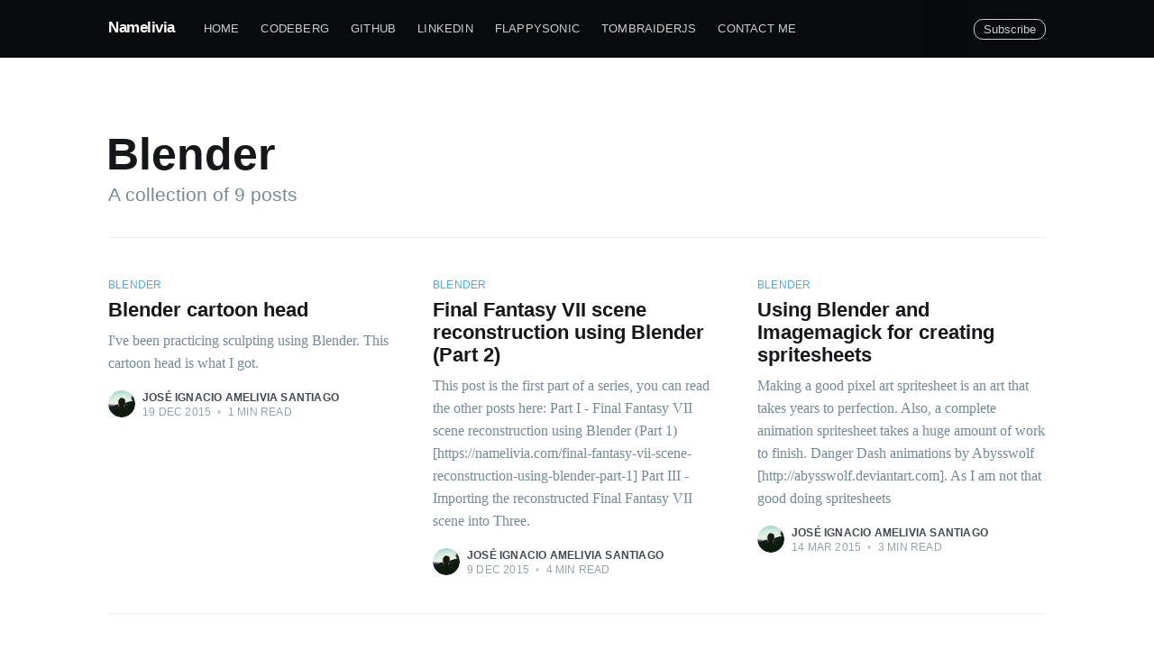

--- FILE ---
content_type: text/html; charset=utf-8
request_url: https://namelivia.com/tag/blender/
body_size: 5311
content:
<!DOCTYPE html>
<html lang="en">
<head>

    <meta charset="utf-8" />
    <meta http-equiv="X-UA-Compatible" content="IE=edge" />

    <title>Blender - Namelivia</title>
    <meta name="HandheldFriendly" content="True" />
    <meta name="viewport" content="width=device-width, initial-scale=1.0" />

    <link rel="stylesheet" type="text/css" href="/assets/built/screen.css?v=e8be959913" />

    <link rel="canonical" href="https://namelivia.com/tag/blender/">
    <meta name="referrer" content="no-referrer-when-downgrade">
    
    <meta property="og:site_name" content="Namelivia">
    <meta property="og:type" content="website">
    <meta property="og:title" content="Blender - Namelivia">
    <meta property="og:url" content="https://namelivia.com/tag/blender/">
    <meta property="og:image" content="https://namelivia.com/content/images/2018/12/bg.jpeg">
    <meta name="twitter:card" content="summary_large_image">
    <meta name="twitter:title" content="Blender - Namelivia">
    <meta name="twitter:url" content="https://namelivia.com/tag/blender/">
    <meta name="twitter:image" content="https://namelivia.com/content/images/2018/12/bg.jpeg">
    <meta property="og:image:width" content="1200">
    <meta property="og:image:height" content="400">
    
    <script type="application/ld+json">
{
    "@context": "https://schema.org",
    "@type": "Series",
    "publisher": {
        "@type": "Organization",
        "name": "Namelivia",
        "url": "https://namelivia.com/",
        "logo": {
            "@type": "ImageObject",
            "url": "https://namelivia.com/favicon.ico",
            "width": 48,
            "height": 48
        }
    },
    "url": "https://namelivia.com/tag/blender/",
    "name": "Blender",
    "mainEntityOfPage": "https://namelivia.com/tag/blender/"
}
    </script>

    <meta name="generator" content="Ghost 6.13">
    <link rel="alternate" type="application/rss+xml" title="Namelivia" href="https://namelivia.com/rss/">
    <script defer src="https://cdn.jsdelivr.net/ghost/portal@~2.56/umd/portal.min.js" data-i18n="true" data-ghost="https://namelivia.com/" data-key="c8e5b87dcda58108721ce3f13e" data-api="https://namelivia.com/ghost/api/content/" data-locale="en" crossorigin="anonymous"></script><style id="gh-members-styles">.gh-post-upgrade-cta-content,
.gh-post-upgrade-cta {
    display: flex;
    flex-direction: column;
    align-items: center;
    font-family: -apple-system, BlinkMacSystemFont, 'Segoe UI', Roboto, Oxygen, Ubuntu, Cantarell, 'Open Sans', 'Helvetica Neue', sans-serif;
    text-align: center;
    width: 100%;
    color: #ffffff;
    font-size: 16px;
}

.gh-post-upgrade-cta-content {
    border-radius: 8px;
    padding: 40px 4vw;
}

.gh-post-upgrade-cta h2 {
    color: #ffffff;
    font-size: 28px;
    letter-spacing: -0.2px;
    margin: 0;
    padding: 0;
}

.gh-post-upgrade-cta p {
    margin: 20px 0 0;
    padding: 0;
}

.gh-post-upgrade-cta small {
    font-size: 16px;
    letter-spacing: -0.2px;
}

.gh-post-upgrade-cta a {
    color: #ffffff;
    cursor: pointer;
    font-weight: 500;
    box-shadow: none;
    text-decoration: underline;
}

.gh-post-upgrade-cta a:hover {
    color: #ffffff;
    opacity: 0.8;
    box-shadow: none;
    text-decoration: underline;
}

.gh-post-upgrade-cta a.gh-btn {
    display: block;
    background: #ffffff;
    text-decoration: none;
    margin: 28px 0 0;
    padding: 8px 18px;
    border-radius: 4px;
    font-size: 16px;
    font-weight: 600;
}

.gh-post-upgrade-cta a.gh-btn:hover {
    opacity: 0.92;
}</style>
    <script defer src="https://cdn.jsdelivr.net/ghost/sodo-search@~1.8/umd/sodo-search.min.js" data-key="c8e5b87dcda58108721ce3f13e" data-styles="https://cdn.jsdelivr.net/ghost/sodo-search@~1.8/umd/main.css" data-sodo-search="https://namelivia.com/" data-locale="en" crossorigin="anonymous"></script>
    
    <link href="https://namelivia.com/webmentions/receive/" rel="webmention">
    <script defer src="/public/cards.min.js?v=e8be959913"></script>
    <link rel="stylesheet" type="text/css" href="/public/cards.min.css?v=e8be959913">
    <script defer src="/public/member-attribution.min.js?v=e8be959913"></script><style>:root {--ghost-accent-color: #15171A;}</style>
    <!-- Google Analytics -->
<script>
(function(i,s,o,g,r,a,m){i['GoogleAnalyticsObject']=r;i[r]=i[r]||function(){
(i[r].q=i[r].q||[]).push(arguments)},i[r].l=1*new Date();a=s.createElement(o),
m=s.getElementsByTagName(o)[0];a.async=1;a.src=g;m.parentNode.insertBefore(a,m)
})(window,document,'script','https://www.google-analytics.com/analytics.js','ga');

ga('create', 'UA-48929766-1', 'auto');
ga('send', 'pageview');
</script>
<!-- End Google Analytics -->

</head>
<body class="tag-template tag-blender">

    <div class="site-wrapper">

        
<header class="site-archive-header">
    <div class="outer site-nav-main">
    <div class="inner">
        <nav class="site-nav">
    <div class="site-nav-left-wrapper">
        <div class="site-nav-left">
                <a class="site-nav-logo" href="https://namelivia.com">Namelivia</a>
            <div class="site-nav-content">
                    <ul class="nav">
    <li class="nav-home"><a href="https://namelivia.com/">Home</a></li>
    <li class="nav-codeberg"><a href="https://codeberg.org/namelivia">Codeberg</a></li>
    <li class="nav-github"><a href="https://github.com/namelivia">Github</a></li>
    <li class="nav-linkedin"><a href="https://www.linkedin.com/in/jos%C3%A9-ignacio-amelivia-santiago-95aaa212a">Linkedin</a></li>
    <li class="nav-flappysonic"><a href="https://flappysonic.namelivia.com/">FlappySonic</a></li>
    <li class="nav-tombraiderjs"><a href="http://tombraiderjs.namelivia.com/">TombRaiderJS</a></li>
    <li class="nav-contact-me"><a href="mailto:hello@namelivia.com">Contact me</a></li>
</ul>

            </div>
        </div>
    </div>
    <div class="site-nav-right">
            <div class="social-links">
            </div>

            <a class="subscribe-button" href="#subscribe">Subscribe</a>
    </div>
</nav>
    </div>
</div>    

<div class="outer site-header-background no-image">

 
        <div class="inner site-header-content">
            <h1 class="site-title">Blender</h1>
            <h2 class="site-description">
                A collection of 9 posts
            </h2>
        </div>
    </div>
</header>

<main id="site-main" class="site-main outer">
    <div class="inner posts">
        <div class="post-feed">
                <article class="post-card post tag-blender no-image no-image">


    <div class="post-card-content">

        <a class="post-card-content-link" href="/blender-cartoon-head/">

            <header class="post-card-header">
                    <div class="post-card-primary-tag">Blender</div>
                <h2 class="post-card-title">Blender cartoon head</h2>
            </header>

            <section class="post-card-excerpt">
                    <p>I&#39;ve been practicing sculpting using Blender. This cartoon head is what I got.</p>
            </section>

        </a>

        <footer class="post-card-meta">
            <ul class="author-list">
                <li class="author-list-item">
            
                    <div class="author-name-tooltip">
                        José Ignacio Amelivia Santiago
                    </div>
            
                    <a href="/author/jose-ignacio-amelivia-santiago/" class="static-avatar">
                        <img class="author-profile-image" src="/content/images/size/w100/2018/12/nacho.jpeg" alt="José Ignacio Amelivia Santiago" />
                    </a>
                </li>
            </ul>
            <div class="post-card-byline-content">
                <span><a href="/author/jose-ignacio-amelivia-santiago/">José Ignacio Amelivia Santiago</a></span>
                <span class="post-card-byline-date"><time datetime="2015-12-19">19 Dec 2015</time> <span class="bull">&bull;</span> 1 min read</span>
            </div>
        </footer>

    </div>

</article>
                <article class="post-card post tag-blender tag-final-fantasy-7 no-image no-image">


    <div class="post-card-content">

        <a class="post-card-content-link" href="/final-fantasy-vii-scene-reconstruction-using-blender-part-2/">

            <header class="post-card-header">
                    <div class="post-card-primary-tag">Blender</div>
                <h2 class="post-card-title">Final Fantasy VII scene reconstruction using Blender (Part 2)</h2>
            </header>

            <section class="post-card-excerpt">
                    <p>This post is the first part of a series, you can read the other posts here:

Part I - Final Fantasy VII scene reconstruction using Blender (Part 1)
[https://namelivia.com/final-fantasy-vii-scene-reconstruction-using-blender-part-1]
Part III - Importing the reconstructed Final Fantasy VII scene into Three.</p>
            </section>

        </a>

        <footer class="post-card-meta">
            <ul class="author-list">
                <li class="author-list-item">
            
                    <div class="author-name-tooltip">
                        José Ignacio Amelivia Santiago
                    </div>
            
                    <a href="/author/jose-ignacio-amelivia-santiago/" class="static-avatar">
                        <img class="author-profile-image" src="/content/images/size/w100/2018/12/nacho.jpeg" alt="José Ignacio Amelivia Santiago" />
                    </a>
                </li>
            </ul>
            <div class="post-card-byline-content">
                <span><a href="/author/jose-ignacio-amelivia-santiago/">José Ignacio Amelivia Santiago</a></span>
                <span class="post-card-byline-date"><time datetime="2015-12-09">9 Dec 2015</time> <span class="bull">&bull;</span> 4 min read</span>
            </div>
        </footer>

    </div>

</article>
                <article class="post-card post tag-blender tag-imagemagick no-image no-image">


    <div class="post-card-content">

        <a class="post-card-content-link" href="/using-blender-and-gimp-for-creating-spritesheets/">

            <header class="post-card-header">
                    <div class="post-card-primary-tag">Blender</div>
                <h2 class="post-card-title">Using Blender and Imagemagick for creating spritesheets</h2>
            </header>

            <section class="post-card-excerpt">
                    <p>Making a good pixel art spritesheet is an art that takes years to perfection.
Also, a complete animation spritesheet takes a huge amount of work to finish.

Danger Dash animations by Abysswolf [http://abysswolf.deviantart.com].

As I am not that good doing spritesheets</p>
            </section>

        </a>

        <footer class="post-card-meta">
            <ul class="author-list">
                <li class="author-list-item">
            
                    <div class="author-name-tooltip">
                        José Ignacio Amelivia Santiago
                    </div>
            
                    <a href="/author/jose-ignacio-amelivia-santiago/" class="static-avatar">
                        <img class="author-profile-image" src="/content/images/size/w100/2018/12/nacho.jpeg" alt="José Ignacio Amelivia Santiago" />
                    </a>
                </li>
            </ul>
            <div class="post-card-byline-content">
                <span><a href="/author/jose-ignacio-amelivia-santiago/">José Ignacio Amelivia Santiago</a></span>
                <span class="post-card-byline-date"><time datetime="2015-03-14">14 Mar 2015</time> <span class="bull">&bull;</span> 3 min read</span>
            </div>
        </footer>

    </div>

</article>
                <article class="post-card post tag-blender tag-three-js tag-final-fantasy-7 no-image no-image">


    <div class="post-card-content">

        <a class="post-card-content-link" href="/importing-the-reconstructed-final-fantasy-vii-scene-into-three-js/">

            <header class="post-card-header">
                    <div class="post-card-primary-tag">Blender</div>
                <h2 class="post-card-title">Importing the reconstructed Final Fantasy VII scene into Three.js</h2>
            </header>

            <section class="post-card-excerpt">
                    <p>This post is the second part of a series, you can read the previous and next
post here:

Part I - Final Fantasy VII scene reconstruction using Blender (Part 1)
[https://namelivia.com/final-fantasy-vii-scene-reconstruction-using-blender-part-1/]
Part II - Final Fantasy VII scene reconstruction using Blender</p>
            </section>

        </a>

        <footer class="post-card-meta">
            <ul class="author-list">
                <li class="author-list-item">
            
                    <div class="author-name-tooltip">
                        José Ignacio Amelivia Santiago
                    </div>
            
                    <a href="/author/jose-ignacio-amelivia-santiago/" class="static-avatar">
                        <img class="author-profile-image" src="/content/images/size/w100/2018/12/nacho.jpeg" alt="José Ignacio Amelivia Santiago" />
                    </a>
                </li>
            </ul>
            <div class="post-card-byline-content">
                <span><a href="/author/jose-ignacio-amelivia-santiago/">José Ignacio Amelivia Santiago</a></span>
                <span class="post-card-byline-date"><time datetime="2015-01-10">10 Jan 2015</time> <span class="bull">&bull;</span> 3 min read</span>
            </div>
        </footer>

    </div>

</article>
                <article class="post-card post tag-blender tag-final-fantasy-7 tag-scenarios no-image no-image">


    <div class="post-card-content">

        <a class="post-card-content-link" href="/final-fantasy-vii-scene-reconstruction-using-blender-part-1/">

            <header class="post-card-header">
                    <div class="post-card-primary-tag">Blender</div>
                <h2 class="post-card-title">Final Fantasy VII scene reconstruction using Blender (Part 1)</h2>
            </header>

            <section class="post-card-excerpt">
                    <p>This post is the first part of a series, you can read the next posts here:

Part II - Final Fantasy VII scene reconstruction using Blender (Part 2)
[https://namelivia.com/final-fantasy-vii-scene-reconstruction-using-blender-part-2]
Part III - Importing the reconstructed Final Fantasy VII scene into Three.</p>
            </section>

        </a>

        <footer class="post-card-meta">
            <ul class="author-list">
                <li class="author-list-item">
            
                    <div class="author-name-tooltip">
                        José Ignacio Amelivia Santiago
                    </div>
            
                    <a href="/author/jose-ignacio-amelivia-santiago/" class="static-avatar">
                        <img class="author-profile-image" src="/content/images/size/w100/2018/12/nacho.jpeg" alt="José Ignacio Amelivia Santiago" />
                    </a>
                </li>
            </ul>
            <div class="post-card-byline-content">
                <span><a href="/author/jose-ignacio-amelivia-santiago/">José Ignacio Amelivia Santiago</a></span>
                <span class="post-card-byline-date"><time datetime="2015-01-03">3 Jan 2015</time> <span class="bull">&bull;</span> 5 min read</span>
            </div>
        </footer>

    </div>

</article>
                <article class="post-card post tag-blender tag-makehuman no-image no-image">


    <div class="post-card-content">

        <a class="post-card-content-link" href="/makehuman-blender-awesome/">

            <header class="post-card-header">
                    <div class="post-card-primary-tag">Blender</div>
                <h2 class="post-card-title">Makehuman + Blender &#x3D; Awesome</h2>
            </header>

            <section class="post-card-excerpt">
                    <p>There are some open source and free (as in freedom and as in free beer) projects
that are so amazing that I don&#39;t know why they aren&#39;t widely known.
Some of those amazing projects is Makehuman [http://www.makehuman.org]</p>
            </section>

        </a>

        <footer class="post-card-meta">
            <ul class="author-list">
                <li class="author-list-item">
            
                    <div class="author-name-tooltip">
                        José Ignacio Amelivia Santiago
                    </div>
            
                    <a href="/author/jose-ignacio-amelivia-santiago/" class="static-avatar">
                        <img class="author-profile-image" src="/content/images/size/w100/2018/12/nacho.jpeg" alt="José Ignacio Amelivia Santiago" />
                    </a>
                </li>
            </ul>
            <div class="post-card-byline-content">
                <span><a href="/author/jose-ignacio-amelivia-santiago/">José Ignacio Amelivia Santiago</a></span>
                <span class="post-card-byline-date"><time datetime="2014-08-15">15 Aug 2014</time> <span class="bull">&bull;</span> 3 min read</span>
            </div>
        </footer>

    </div>

</article>
                <article class="post-card post tag-final-fantasy-7 tag-blender no-image no-image">


    <div class="post-card-content">

        <a class="post-card-content-link" href="/final-fantasy-7-character-modelling-research/">

            <header class="post-card-header">
                    <div class="post-card-primary-tag">Final Fantasy 7</div>
                <h2 class="post-card-title">Loading Final Fantasy 7 character models into Blender</h2>
            </header>

            <section class="post-card-excerpt">
                    <p>Hello and welcome to another of my Final Fantasy VII research posts. This time
we are going to focus on character 3D modelling.

The first step is accessing to the game models using Blender, my favourite 3D
modelling tool. Yeah, I am planning to</p>
            </section>

        </a>

        <footer class="post-card-meta">
            <ul class="author-list">
                <li class="author-list-item">
            
                    <div class="author-name-tooltip">
                        José Ignacio Amelivia Santiago
                    </div>
            
                    <a href="/author/jose-ignacio-amelivia-santiago/" class="static-avatar">
                        <img class="author-profile-image" src="/content/images/size/w100/2018/12/nacho.jpeg" alt="José Ignacio Amelivia Santiago" />
                    </a>
                </li>
            </ul>
            <div class="post-card-byline-content">
                <span><a href="/author/jose-ignacio-amelivia-santiago/">José Ignacio Amelivia Santiago</a></span>
                <span class="post-card-byline-date"><time datetime="2014-05-02">2 May 2014</time> <span class="bull">&bull;</span> 4 min read</span>
            </div>
        </footer>

    </div>

</article>
                <article class="post-card post tag-blender tag-final-fantasy-7 no-image no-image">


    <div class="post-card-content">

        <a class="post-card-content-link" href="/my-final-fantasy-obsession/">

            <header class="post-card-header">
                    <div class="post-card-primary-tag">Blender</div>
                <h2 class="post-card-title">My Final Fantasy Obsession</h2>
            </header>

            <section class="post-card-excerpt">
                    <p>Since I played Final Fantasy 7 I&#39;ve been obsessed with the game. I love every
artistic aspect of it, the ambience, the music, specially in the main city of
the game.


I always wanted to recreate the game and sometimes like today</p>
            </section>

        </a>

        <footer class="post-card-meta">
            <ul class="author-list">
                <li class="author-list-item">
            
                    <div class="author-name-tooltip">
                        José Ignacio Amelivia Santiago
                    </div>
            
                    <a href="/author/jose-ignacio-amelivia-santiago/" class="static-avatar">
                        <img class="author-profile-image" src="/content/images/size/w100/2018/12/nacho.jpeg" alt="José Ignacio Amelivia Santiago" />
                    </a>
                </li>
            </ul>
            <div class="post-card-byline-content">
                <span><a href="/author/jose-ignacio-amelivia-santiago/">José Ignacio Amelivia Santiago</a></span>
                <span class="post-card-byline-date"><time datetime="2014-03-15">15 Mar 2014</time> <span class="bull">&bull;</span> 1 min read</span>
            </div>
        </footer>

    </div>

</article>
                <article class="post-card post tag-blender tag-gimp tag-tutorial tag-abstract tag-background tag-wallpaper no-image no-image">


    <div class="post-card-content">

        <a class="post-card-content-link" href="/how-to-create-an-abstract-background/">

            <header class="post-card-header">
                    <div class="post-card-primary-tag">Blender</div>
                <h2 class="post-card-title">How to create an abstract background</h2>
            </header>

            <section class="post-card-excerpt">
                    <p>In this article we are going to learn how to create a geometrical abstract
background like this one:



There are several methods for achieving this, the reason why I picked this one
is because it is easy, really fast and only needs a couple</p>
            </section>

        </a>

        <footer class="post-card-meta">
            <ul class="author-list">
                <li class="author-list-item">
            
                    <div class="author-name-tooltip">
                        José Ignacio Amelivia Santiago
                    </div>
            
                    <a href="/author/jose-ignacio-amelivia-santiago/" class="static-avatar">
                        <img class="author-profile-image" src="/content/images/size/w100/2018/12/nacho.jpeg" alt="José Ignacio Amelivia Santiago" />
                    </a>
                </li>
            </ul>
            <div class="post-card-byline-content">
                <span><a href="/author/jose-ignacio-amelivia-santiago/">José Ignacio Amelivia Santiago</a></span>
                <span class="post-card-byline-date"><time datetime="2014-02-08">8 Feb 2014</time> <span class="bull">&bull;</span> 3 min read</span>
            </div>
        </footer>

    </div>

</article>
        </div>
    </div>
</main>


        <footer class="site-footer outer">
            <div class="site-footer-content inner">
                <section class="copyright"><a href="https://namelivia.com">Namelivia</a> &copy; 2026</section>
                <nav class="site-footer-nav">
                    <a href="https://namelivia.com">Latest Posts</a>
                    
                    
                    <a href="https://ghost.org" target="_blank" rel="noopener">Ghost</a>
                </nav>
            </div>
        </footer>

    </div>

    <div class="subscribe-success-message">
        <a class="subscribe-close" href="javascript:;"></a>
        You've successfully subscribed to Namelivia!
    </div>

    <div id="subscribe" class="subscribe-overlay">
        <a class="subscribe-close" href="#"></a>
        <div class="subscribe-overlay-content">
            <div class="subscribe-form">
                <h1 class="subscribe-overlay-title">Subscribe to Namelivia</h1>
                <p class="subscribe-overlay-description">Stay up to date! Get all the latest & greatest posts delivered straight to your inbox</p>
                <form data-members-form="subscribe">
                    <div class="form-group">
                        <input class="subscribe-email" data-members-email placeholder="youremail@example.com"
                            autocomplete="false" />
                        <button class="button primary" type="submit">
                            <span class="button-content">Subscribe</span>
                            <span class="button-loader"><svg version="1.1" id="loader-1" xmlns="http://www.w3.org/2000/svg" xmlns:xlink="http://www.w3.org/1999/xlink" x="0px"
    y="0px" width="40px" height="40px" viewBox="0 0 40 40" enable-background="new 0 0 40 40" xml:space="preserve">
    <path opacity="0.2" fill="#000" d="M20.201,5.169c-8.254,0-14.946,6.692-14.946,14.946c0,8.255,6.692,14.946,14.946,14.946
s14.946-6.691,14.946-14.946C35.146,11.861,28.455,5.169,20.201,5.169z M20.201,31.749c-6.425,0-11.634-5.208-11.634-11.634
c0-6.425,5.209-11.634,11.634-11.634c6.425,0,11.633,5.209,11.633,11.634C31.834,26.541,26.626,31.749,20.201,31.749z" />
    <path fill="#000" d="M26.013,10.047l1.654-2.866c-2.198-1.272-4.743-2.012-7.466-2.012h0v3.312h0
C22.32,8.481,24.301,9.057,26.013,10.047z">
        <animateTransform attributeType="xml" attributeName="transform" type="rotate" from="0 20 20" to="360 20 20"
            dur="0.5s" repeatCount="indefinite" />
    </path>
</svg></span>
                        </button>
                    </div>
                    <div class="message-success">
                        <strong>Great!</strong> Check your inbox and click the link to confirm your subscription.
                    </div>
                    <div class="message-error">
                        Please enter a valid email address!
                    </div>
                </form>
            </div>
        </div>
    </div>

    <script
        src="https://code.jquery.com/jquery-3.4.1.min.js"
        integrity="sha256-CSXorXvZcTkaix6Yvo6HppcZGetbYMGWSFlBw8HfCJo="
        crossorigin="anonymous">
    </script>
    <script src="/assets/built/casper.js?v=e8be959913"></script>

    <script>
        // Parse the URL parameter
        function getParameterByName(name, url) {
            if (!url) url = window.location.href;
            name = name.replace(/[\[\]]/g, "\\$&");
            var regex = new RegExp("[?&]" + name + "(=([^&#]*)|&|#|$)"),
                results = regex.exec(url);
            if (!results) return null;
            if (!results[2]) return '';
            return decodeURIComponent(results[2].replace(/\+/g, " "));
        }

        // Give the parameter a variable name
        var action = getParameterByName('action');

        $(document).ready(function () {
            if (action == 'subscribe') {
                $('body').addClass("subscribe-success");
            }

            $('.subscribe-success-message .subscribe-close').click(function () {
                $('.subscribe-success-message').addClass('close');
            });

            // Reset form on opening subscrion overlay
            $('.subscribe-button').click(function() {
                $('.subscribe-overlay form').removeClass();
                $('.subscribe-email').val('');
            });
        });
    </script>

    

    <!-- You can safely delete this line if your theme does not require jQuery -->
<script type="text/javascript" src="https://code.jquery.com/jquery-1.11.3.min.js"></script>
<script src="https://cdnjs.cloudflare.com/ajax/libs/prism/1.15.0/prism.min.js"></script>
<script src="https://cdnjs.cloudflare.com/ajax/libs/prism/1.15.0/plugins/line-numbers/prism-line-numbers.min.js"></script>
<link rel="stylesheet" type="text/css" href="https://cdnjs.cloudflare.com/ajax/libs/prism/1.15.0/themes/prism.min.css" />
<link rel="stylesheet" type="text/css" href="https://cdnjs.cloudflare.com/ajax/libs/prism/1.15.0/themes/prism-coy.min.css" />

<script src="https://cdnjs.cloudflare.com/ajax/libs/prism/1.15.0/components/prism-ruby.min.js"></script>
<script src="https://cdnjs.cloudflare.com/ajax/libs/prism/1.15.0/components/prism-bash.min.js"></script>
<script src="https://cdnjs.cloudflare.com/ajax/libs/prism/1.15.0/components/prism-python.min.js"></script>
<script src="https://cdnjs.cloudflare.com/ajax/libs/prism/1.15.0/components/prism-apacheconf.min.js"></script>

</body>
</html>


--- FILE ---
content_type: text/plain
request_url: https://www.google-analytics.com/j/collect?v=1&_v=j102&a=1519774922&t=pageview&_s=1&dl=https%3A%2F%2Fnamelivia.com%2Ftag%2Fblender%2F&ul=en-us%40posix&dt=Blender%20-%20Namelivia&sr=1280x720&vp=1280x720&_u=IEBAAEABAAAAACAAI~&jid=2142194569&gjid=1865252243&cid=1475136095.1769749638&tid=UA-48929766-1&_gid=1746823335.1769749638&_r=1&_slc=1&z=117061665
body_size: -450
content:
2,cG-0QWBHQY1ZJ